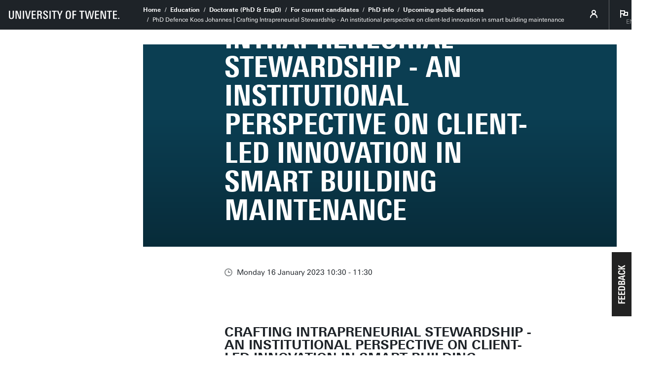

--- FILE ---
content_type: text/html; charset=UTF-8
request_url: https://www.utwente.nl/en/education/tgs/currentcandidates/phd/calendar/2023/1/359615/phd-defence-koos-johannes-crafting-intrapreneurial-stewardship-an-institutional-perspective-on-client-led-innovation-in-smart-building-maintenance?code=c23ea263
body_size: 10946
content:
<!DOCTYPE html><html lang="en-GB" class="site--ut utwente--ws2021 wh-authorbar--left" prefix="og: http://ogp.me/ns#" dir="ltr" data-site="Twente Graduate School - EN" data-id="434720" data-cdn="https://utwente.becdn.net/" data-hoofdniveau="algemeen" data-subniveau="tgs" data-targetinterest="" data-wh-ob="434720.5OEZpc"><head><meta charset="utf-8"><title>PhD Defence Koos Johannes | Crafting Intrapreneurial Stewardship - An institutional perspective on client-led innovation in smart building maintenance</title><meta name="description" content="Koos Johannes is a PhD student in the department of Construction Management. (Co-)supervisors are dr. J.T. Voordijk from the faculty of Engineering Technology, dr. I.A.M. Wakkee from Amsterdam University of Applied Sciences (Professor of Entrepreneurship) and dr. G. Aranda-Mena from RMIT University&#8230;"><link rel="canonical" href="https://www.utwente.nl/en/education/tgs/currentcandidates/phd/calendar/2023/1/359615/phd-defence-koos-johannes-crafting-intrapreneurial-stewardship-an-institutional-perspective-on-client-led-innovation-in-smart-building-maintenance"><meta name="viewport" content="width=device-width, initial-scale=1, viewport-fit=cover" /><meta name="baidu-site-verification" content="rSUuzZoVB2" />  <link rel="preload" href="https://utwente.becdn.net/.wh/ea/ap/utwente_base.ws2016/ap.css" as="style"><link rel="preload" href="https://utwente.becdn.net/.wh/ea/mod/utwente_design/fonts/univers-next/3de47ce5-a747-444b-b44b-20e0f8736ac8.woff2" as="font" type="font/woff2" crossorigin><link rel="preload" href="https://utwente.becdn.net/.wh/ea/mod/utwente_design/fonts/univers-next/00c26472-7693-44a7-b100-b1a1fe462d3b.woff2" as="font" type="font/woff2" crossorigin><link rel="preload" href="https://utwente.becdn.net/.wh/ea/mod/utwente_design/fonts/univers-next/c0898c8c-0b78-43ee-9041-92bf98faf813.woff2" as="font" type="font/woff2" crossorigin><link rel="preload" href="https://utwente.becdn.net/.wh/ea/mod/utwente_design/fonts/univers-next/d8bbf6a4-3b12-4429-bdf6-3d0124de945d.woff2" as="font" type="font/woff2" crossorigin><link rel="preload" href="https://utwente.becdn.net/.wh/ea/mod/utwente_design/fonts/univers-next/c70bd903-dd6a-4b66-85af-fc3b07e97100.woff2" as="font" type="font/woff2" crossorigin><link rel="apple-touch-icon" sizes="180x180" href="/.utdesign/img/favicons/apple-touch-icon.png" /><link rel="icon" type="image/png" href="/.utdesign/img/favicons/favicon-32x32.png" sizes="32x32" /><link rel="icon" type="image/png" href="/.utdesign/img/favicons/favicon-16x16.png" sizes="16x16" /><link rel="icon" href="/.utdesign/img/favicons/favicon.svg" type="image/svg+xml" /><link rel="manifest" href="/.utdesign/img/favicons/manifest.json" crossorigin="use-credentials" /> <link rel="mask-icon" href="/.utdesign/img/favicons/safari-pinned-tab.svg" color="#231f20" /><meta name="theme-color" content="#ffffff" /><style id="theme__style">@property --theme-color {syntax: "<color>";initial-value: transparent;inherits: true;}@property --theme-color-cta {syntax: "<color>";initial-value: transparent;inherits: true;}@property --theme-color-cta-hover {syntax: "<color>";initial-value: transparent;inherits: true;}@keyframes colorscheme{0%    { --theme-color: #c60c30; } 12%    { --theme-color: #822433; } 25%    { --theme-color: #002c5f; } 37%    { --theme-color: #007d9c; } 50%    { --theme-color: #4a8355; } 62%    { --theme-color: #00675a; } 75%    { --theme-color: #4f2d7f; } 87%    { --theme-color: #cf0072; } 100% { --theme-color: #c60c30; } }@keyframes colorscheme-cta{0%    { --theme-color-cta: #c60c30; } 12%    { --theme-color-cta: #822433; } 25%    { --theme-color-cta: #002c5f; } 37%    { --theme-color-cta: #007d9c; } 50%    { --theme-color-cta: #4a8355; } 62%    { --theme-color-cta: #00675a; } 75%    { --theme-color-cta: #4f2d7f; } 87%    { --theme-color-cta: #cf0072; } 100% { --theme-color-cta: #c60c30; } }@keyframes colorscheme-cta-hover{0%    { --theme-color-cta-hover: #b0061c; } 12%    { --theme-color-cta-hover: #62141e; } 25%    { --theme-color-cta-hover: #00183b; } 37%    { --theme-color-cta-hover: #005d7d; } 50%    { --theme-color-cta-hover: #2f6338; } 62%    { --theme-color-cta-hover: #004b48; } 75%    { --theme-color-cta-hover: #2f1957; } 87%    { --theme-color-cta-hover: #b2014a; } 100% { --theme-color-cta-hover: #b0061c; } }@keyframes colorscheme-background{0%    { background-color: #c60c30; } 12%    { background-color: #822433; } 25%    { background-color: #002c5f; } 37%    { background-color: #007d9c; } 50%    { background-color: #4a8355; } 62%    { background-color: #00675a; } 75%    { background-color: #4f2d7f; } 87%    { background-color: #cf0072; } 100% { background-color: #c60c30; } }@keyframes colorscheme-background-cta{0%    { background-color: #c60c30; } 12%    { background-color: #822433; } 25%    { background-color: #002c5f; } 37%    { background-color: #007d9c; } 50%    { background-color: #4a8355; } 62%    { background-color: #00675a; } 75%    { background-color: #4f2d7f; } 87%    { background-color: #cf0072; } 100% { background-color: #c60c30; } }@keyframes colorscheme-background-cta-hover{0%    { background-color: #b0061c; } 12%    { background-color: #62141e; } 25%    { background-color: #00183b; } 37%    { background-color: #005d7d; } 50%    { background-color: #2f6338; } 62%    { background-color: #004b48; } 75%    { background-color: #2f1957; } 87%    { background-color: #b2014a; } 100% { background-color: #b0061c; } }</style><style>/* Small and extra small devices */.header__photo-0{background-image: url('https://utwente.becdn.net/.wh/ea/uc/i48eae2f1010259dba900edefe202b991c4ba4c3a49a60701c20000400180/cover-koos.jpg');}/* Small and extra small devices, double pixel density */@media (-webkit-min-device-pixel-ratio: 2),(min--moz-device-pixel-ratio: 2),(min-resolution: 2dppx),(min-resolution: 192dpi){.header__photo-0{background-image: url('https://utwente.becdn.net/.wh/ea/uc/i48eae2f1010259dba900edefe202b991c4ba4c3a49a60701c20000400180/cover-koos.jpg');}}/* Medium and large devices */@media (min-width: 750px){.header__photo-0{background-image: url('https://utwente.becdn.net/.wh/ea/uc/i1f7a150e010259dba900edefe202b991c4ba4c3a49a60701c20000800280/cover-koos.jpg');}.header__photo-0--background{background-image: url('https://utwente.becdn.net/.wh/ea/uc/i2ede1eb4010259dba900edefe202b991c4ba4c3a49a60c0214000a0001c30000400180/cover-koos.jpg');background-position: center;}}/* Medium and large devices, double pixel density */@media (-webkit-min-device-pixel-ratio: 2) and (min-width: 750px),(min--moz-device-pixel-ratio: 2) and (min-width: 750px),(min-resolution: 2dppx) and (min-width: 750px),(min-resolution: 192dpi) and (min-width: 750px){.header__photo-0{background-image: url('https://utwente.becdn.net/.wh/ea/uc/i6f0b096d010259dba900edefe202b991c4ba4c3a49a60701c20000000585/cover-koos.avif');}.header__photo-0--background{background-image: url('https://utwente.becdn.net/.wh/ea/uc/i6d0a41a6010259dba900edefe202b991c4ba4c3a49a60c0214000a0001c30000800280/cover-koos.jpg');background-position: center;}}/* Extra large devices */@media (min-width: 1500px){/* No special support for extra large devices */}/* Extra large devices, double pixel density */@media (-webkit-min-device-pixel-ratio: 2) and (min-width: 1500px),(min--moz-device-pixel-ratio: 2) and (min-width: 1500px),(min-resolution: 2dppx) and (min-width: 1500px),(min-resolution: 192dpi) and (min-width: 1500px){/* No special support for extra large devices */}</style><link rel="alternate" hreflang="en-GB" href="https://www.utwente.nl/en/education/tgs/currentcandidates/phd/calendar/" /><script>(function(w,d,s,l,i){w[l]=w[l]||[];w[l].push({'gtm.start':new Date().getTime(),event:'gtm.js'});var f=d.getElementsByTagName(s)[0],j=d.createElement(s),dl=l!='dataLayer'?'&l='+l:'';j.async=true;j.src='https://tagging.utwente.nl/gtm.js?id='+i+dl;f.parentNode.insertBefore(j,f);})(window,document,'script','dataLayer','GTM-WW6CJT');</script><meta property="og:title" content="PhD Defence Koos Johannes | Crafting Intrapreneurial Stewardship - An institutional perspective on client-led innovation in smart building maintenance"><meta property="og:description" content="Koos Johannes is a PhD student in the department of Construction Management. (Co-)supervisors are dr. J.T. Voordijk from the faculty of Engineering Technology, dr. I.A.M. Wakkee from Amsterdam University of Applied Sciences (Professor of Entrepreneurship) and dr. G. Aranda-Mena from RMIT University&#8230;"><meta property="og:url" content="https://www.utwente.nl/en/education/tgs/currentcandidates/phd/calendar/2023/1/359615/phd-defence-koos-johannes-crafting-intrapreneurial-stewardship-an-institutional-perspective-on-client-led-innovation-in-smart-building-maintenance"><meta property="og:type" content="website"><meta property="og:site_name" content="Universiteit Twente"><meta property="og:image" content="https://utwente.becdn.net/.wh/ea/uc/i1f7a150e010259dba900edefe202b991c4ba4c3a49a60701c20000800280/cover-koos.jpg"><meta property="fb:app_id" content="1375281799385304"><script type="application/json" id="wh-config">{"designcdnroot":"https://utwente.becdn.net/.publisher/sd/utwente_base/ws2016/","designroot":"/.publisher/sd/utwente_base/ws2016/","dtapstage":"production","imgroot":"https://utwente.becdn.net/.publisher/sd/utwente_base/ws2016/img/","islive":true,"locale":"en-US","obj":{"pageid":359615,"summary_id":434720,"summary_url":"https://www.utwente.nl/en/education/tgs/currentcandidates/phd/calendar/","title":"Upcoming public defences"},"server":50901,"site":{"animatethemecolor":true,"colorscheme":["#c60c30","#822433","#002c5f","#007d9c","#4a8355","#00675a","#4f2d7f","#cf0072"],"title":"Twente Graduate School","universeelements":[{"filename":"autumn.svg","left":0,"name":"Autumn","top":0,"width":700},{"filename":"bolognese.svg","left":250,"name":"Bolognese","reverse":true,"top":-50,"width":350},{"filename":"casino.svg","left":-300,"name":"Casino","top":100,"width":2200},{"filename":"esmeralda.svg","left":300,"name":"Esmeralda","top":0,"width":700},{"filename":"extent.svg","left":0,"name":"Extent","top":0,"width":700},{"filename":"foxtrot.svg","left":0,"name":"Foxtrot","top":0,"width":300},{"filename":"iglesias.svg","left":200,"name":"Iglesias","top":0,"width":400},{"filename":"lord.svg","left":-150,"name":"Lord","top":0,"width":811},{"filename":"lucy.svg","left":0,"name":"Lucy","top":0,"width":350},{"filename":"merijn.svg","left":-100,"name":"Merijn","reverse":true,"top":50,"width":750},{"filename":"moby_dick.svg","left":0,"name":"Moby Dick","top":0,"width":1001},{"filename":"mumbai.svg","left":150,"name":"Mumbai","reverse":true,"top":0,"width":1000},{"filename":"oma.svg","left":50,"name":"Oma","top":50,"width":249},{"filename":"photon.svg","left":30,"name":"Photon","top":100,"width":300},{"filename":"pop.svg","left":30,"name":"Pop","top":0,"width":500},{"filename":"raket.svg","left":50,"name":"Raket","reverse":true,"top":-250,"width":332},{"filename":"relationchips.svg","left":30,"name":"Relationchips","top":-250,"width":1732},{"filename":"spring.svg","left":0,"name":"Spring","top":-100,"width":850},{"filename":"tedtheo.svg","left":0,"name":"Tedtheo","top":-50,"width":439},{"filename":"trachea.svg","left":200,"name":"Trachea","top":100,"width":600},{"filename":"tricufi.svg","left":0,"name":"Tricufi","top":0,"width":300},{"filename":"virginia.svg","left":0,"name":"Virginia","reverse":true,"top":100,"width":90}]},"siteroot":"https://www.utwente.nl/en/education/tgs/","utwente_base:nextpager":{"predictions":["https://www.utwente.nl/en/education/tgs/currentcandidates/phd/calendar/"]},"wrd:auth":{"cookiename":"webharelogin-0-9ce36b86","returnid":"0"}}</script><link rel="stylesheet" href="https://utwente.becdn.net/.wh/ea/ap/utwente_base.ws2016/ap.css"><script src="https://utwente.becdn.net/.wh/ea/ap/utwente_base.ws2016/ap.mjs" type="module" async></script><script type="application/ld+json">{"@context":"https://schema.org","@type":"BreadcrumbList","itemListElement":[{"@type":"ListItem","item":"https://www.utwente.nl/en/","name":"Home","position":1},{"@type":"ListItem","item":"https://www.utwente.nl/en/education/","name":"Education","position":2},{"@type":"ListItem","item":"https://www.utwente.nl/en/education/tgs/","name":"Doctorate (PhD & EngD)","position":3},{"@type":"ListItem","item":"https://www.utwente.nl/en/education/tgs/currentcandidates/","name":"For current candidates","position":4},{"@type":"ListItem","item":"https://www.utwente.nl/en/education/tgs/currentcandidates/phd/","name":"PhD info","position":5},{"@type":"ListItem","item":"https://www.utwente.nl/en/education/tgs/currentcandidates/phd/calendar/2023/1/359615/phd-defence-koos-johannes-crafting-intrapreneurial-stewardship-an-institutional-perspective-on-client-led-innovation-in-smart-building-maintenance","name":"PhD Defence Koos Johannes | Crafting Intrapreneurial Stewardship - An institutional perspective on client-led innovation in smart building maintenance","position":6}]}</script></head><body><noscript><iframe src="https://tagging.utwente.nl/ns.html?id=GTM-WW6CJT" height="0" width="0" style="display:none;visibility:hidden"></iframe></noscript><button type="button" class="skiplinksbutton themecolor--bg">Skip to main content</button><div class="menupart menupart--submenuopened"><a class="identitypart__logo identitypart__logo--ut" href="https://www.utwente.nl/en/" aria-label="University of Twente homepage"><img src="https://utwente.becdn.net/.publisher/sd/utwente_base/ws2016/img/logos/ut-logo-white-en.svg" alt="University of Twente." /></a><div class="menupart__menu-container"><div class="menupart__topmenu "><div class="menupart__title">Menu</div><div class="menupart__topmenu-spacer"></div><div class="contentpart__topmenuitem contentpart__topmenuitem--hasmenu contentpart__topmenuitem--icon ut-login__topmenu"><span class="UT-icon-UT_icon_114_person-16px ut-login__topmenuicon"></span></div><div class="contentpart__topmenuitem contentpart__topmenuitem--hasmenu contentpart__topmenuitem--icon"><span class="contentpart__topmenuitem--label">en</span><span class="UT-icon-UT_icon_75_flag-16px"></span><div class="contentpart__topsubmenu"><a href="https://www.utwente.nl/nl/academische-plechtigheden/promoties/2023/1/359615/promotie-koos-johannes-crafting-intrapreneurial-stewardship-an-institutional-perspective-on-client-led-innovation-in-smart-building-maintenance?code=6715d291" class="contentpart__topsubitem js-langswitch" hreflang="nl">Nederlands</a><a href="https://www.utwente.nl/en/education/tgs/currentcandidates/phd/calendar/" class="contentpart__topsubitem contentpart__topsubitem--current js-langswitch" hreflang="en-GB">English<span class="contentpart__topsubitem-icon UT-icon-UT_icon_75_flag-16px"></span></a></div></div><button class="contentpart__topmenuitem contentpart__topmenuitem--search contentpart__topmenuitem--icon"><span class="contentpart__topmenuitem--search-open UT-icon-UT_icon_70_search-16px"></span><span class="contentpart__topmenuitem--search-close UT-icon-UT_icon_47_cross-16px"></span></button></div> <nav id="menupart__menu" class="menupart__menu" aria-label="main"  data-menu-parent="{&#34;folderid&#34;:528637,&#34;id&#34;:528637,&#34;link&#34;:&#34;https://www.utwente.nl/en/education/tgs/currentcandidates/&#34;,&#34;title&#34;:&#34;For current candidates&#34;}" data-menu-items="[{&#34;has_subitems&#34;:false,&#34;id&#34;:18121,&#34;is_current&#34;:false,&#34;isfolder&#34;:false,&#34;isindex&#34;:true,&#34;link&#34;:&#34;https://www.utwente.nl/en/education/tgs/currentcandidates/&#34;,&#34;newwindow&#34;:null,&#34;title&#34;:&#34;Current candidates&#34;,&#34;type&#34;:1105},{&#34;has_subitems&#34;:true,&#34;id&#34;:528958,&#34;is_current&#34;:false,&#34;isfolder&#34;:true,&#34;isindex&#34;:false,&#34;link&#34;:&#34;https://www.utwente.nl/en/education/tgs/currentcandidates/phd/&#34;,&#34;menuitems&#34;:[{&#34;has_subitems&#34;:false,&#34;id&#34;:1839580,&#34;is_current&#34;:false,&#34;isfolder&#34;:false,&#34;isindex&#34;:true,&#34;link&#34;:&#34;https://www.utwente.nl/en/education/tgs/currentcandidates/phd/&#34;,&#34;newwindow&#34;:null,&#34;title&#34;:&#34;Education programme&#34;,&#34;type&#34;:1105},{&#34;has_subitems&#34;:false,&#34;id&#34;:18232,&#34;is_current&#34;:false,&#34;isfolder&#34;:false,&#34;isindex&#34;:false,&#34;link&#34;:&#34;https://www.utwente.nl/en/education/tgs/currentcandidates/phd/start-phd/&#34;,&#34;newwindow&#34;:null,&#34;title&#34;:&#34;Rules &#38; Regulations&#34;,&#34;type&#34;:1105},{&#34;has_subitems&#34;:false,&#34;id&#34;:255433,&#34;is_current&#34;:false,&#34;isfolder&#34;:false,&#34;isindex&#34;:false,&#34;link&#34;:&#34;https://www.utwente.nl/en/education/tgs/currentcandidates/phd/graduation/&#34;,&#34;newwindow&#34;:null,&#34;title&#34;:&#34;Graduation&#34;,&#34;type&#34;:1105},{&#34;has_subitems&#34;:false,&#34;id&#34;:434720,&#34;is_current&#34;:true,&#34;isfolder&#34;:false,&#34;isindex&#34;:false,&#34;link&#34;:&#34;https://www.utwente.nl/en/education/tgs/currentcandidates/phd/calendar/&#34;,&#34;newwindow&#34;:null,&#34;title&#34;:&#34;Upcoming public defences&#34;,&#34;type&#34;:1083},{&#34;has_subitems&#34;:false,&#34;id&#34;:103749,&#34;is_current&#34;:false,&#34;isfolder&#34;:false,&#34;isindex&#34;:false,&#34;link&#34;:&#34;https://www.utwente.nl/en/education/tgs/currentcandidates/phd/counselling-and-support/&#34;,&#34;newwindow&#34;:null,&#34;title&#34;:&#34;Counselling and Support&#34;,&#34;type&#34;:1105},{&#34;has_subitems&#34;:false,&#34;id&#34;:528107,&#34;is_current&#34;:false,&#34;isfolder&#34;:false,&#34;isindex&#34;:false,&#34;link&#34;:&#34;https://www.utwente.nl/en/education/tgs/currentcandidates/phd/faq/&#34;,&#34;newwindow&#34;:null,&#34;title&#34;:&#34;FAQ&#34;,&#34;type&#34;:1105},{&#34;has_subitems&#34;:false,&#34;id&#34;:81459,&#34;is_current&#34;:false,&#34;isfolder&#34;:false,&#34;isindex&#34;:false,&#34;link&#34;:&#34;https://www.utwente.nl/en/education/tgs/currentcandidates/phd/resources/&#34;,&#34;newwindow&#34;:null,&#34;title&#34;:&#34;Additional resources&#34;,&#34;type&#34;:1105},{&#34;has_subitems&#34;:false,&#34;id&#34;:81511,&#34;is_current&#34;:false,&#34;isfolder&#34;:false,&#34;isindex&#34;:false,&#34;link&#34;:&#34;https://www.utwente.nl/en/education/tgs/currentcandidates/phd/problems/&#34;,&#34;newwindow&#34;:null,&#34;title&#34;:&#34;Resolve obstacles&#34;,&#34;type&#34;:1105}],&#34;newwindow&#34;:null,&#34;title&#34;:&#34;PhD info&#34;,&#34;type&#34;:0},{&#34;has_subitems&#34;:false,&#34;id&#34;:528963,&#34;is_current&#34;:false,&#34;isfolder&#34;:true,&#34;isindex&#34;:false,&#34;link&#34;:&#34;https://www.utwente.nl/en/education/tgs/currentcandidates/engd/&#34;,&#34;newwindow&#34;:null,&#34;title&#34;:&#34;EngD info&#34;,&#34;type&#34;:0},{&#34;has_subitems&#34;:true,&#34;id&#34;:143864,&#34;is_current&#34;:false,&#34;isfolder&#34;:true,&#34;isindex&#34;:false,&#34;link&#34;:&#34;https://www.utwente.nl/en/education/tgs/currentcandidates/hora-finita/&#34;,&#34;newwindow&#34;:null,&#34;title&#34;:&#34;Hora Finita Support&#34;,&#34;type&#34;:0}]"></nav></div></div><div class="contentpart"><div class="contentpart__navbar-container"><div class="contentpart__navbar-block"><div class="contentpart__hamburger-container"><div class="contentpart__hamburger"><span class="contentpart__hamburger-open UT-icon-UT_icon_103_menu-16px"></span><span class="contentpart__hamburger-close UT-icon-UT_icon_47_cross-16px"></span></div></div><div class="menupart__modalbg"></div><nav class="contentpart__navbar" aria-label="breadcrumbs"><a class="identitypart__logo identitypart__logo--ut" href="https://www.utwente.nl/en/" aria-label="University of Twente homepage"><img src="https://utwente.becdn.net/.publisher/sd/utwente_base/ws2016/img/logos/ut-logo-white-en.svg" alt="University of Twente." /></a><div class="contentpart__navbar-crumbs"><div class="contentpart__breadcrumblist"><span class="contentpart__breadcrumbitem"><a href="https://www.utwente.nl/en/">Home</a></span><span class="contentpart__breadcrumbitem"><a href="https://www.utwente.nl/en/education/">Education</a></span><span class="contentpart__breadcrumbitem"><a href="https://www.utwente.nl/en/education/tgs/">Doctorate (PhD &#38; EngD)</a></span><span class="contentpart__breadcrumbitem"><a href="https://www.utwente.nl/en/education/tgs/currentcandidates/">For current candidates</a></span><span class="contentpart__breadcrumbitem"><a href="https://www.utwente.nl/en/education/tgs/currentcandidates/phd/">PhD info</a></span><span class="contentpart__breadcrumbitem"><a href="https://www.utwente.nl/en/education/tgs/currentcandidates/phd/calendar/">Upcoming public defences</a></span><span class="contentpart__breadcrumbitem"><span>PhD Defence Koos Johannes | Crafting Intrapreneurial Stewardship - An institutional perspective on client-led innovation in smart building maintenance</span></span></div></div><div class="contentpart__topmenu"><div class="contentpart__topmenuitem contentpart__topmenuitem--hasmenu contentpart__topmenuitem--icon ut-login__topmenu"><span class="UT-icon-UT_icon_114_person-16px ut-login__topmenuicon"></span></div><div class="contentpart__topmenuitem contentpart__topmenuitem--hasmenu contentpart__topmenuitem--icon"><span class="contentpart__topmenuitem--label">en</span><span class="UT-icon-UT_icon_75_flag-16px"></span><div class="contentpart__topsubmenu"><a href="https://www.utwente.nl/nl/academische-plechtigheden/promoties/2023/1/359615/promotie-koos-johannes-crafting-intrapreneurial-stewardship-an-institutional-perspective-on-client-led-innovation-in-smart-building-maintenance?code=6715d291" class="contentpart__topsubitem js-langswitch" hreflang="nl">Nederlands</a><a href="https://www.utwente.nl/en/education/tgs/currentcandidates/phd/calendar/" class="contentpart__topsubitem contentpart__topsubitem--current js-langswitch" hreflang="en-GB">English<span class="contentpart__topsubitem-icon UT-icon-UT_icon_75_flag-16px"></span></a></div></div><button class="contentpart__topmenuitem contentpart__topmenuitem--search contentpart__topmenuitem--icon"><span class="contentpart__topmenuitem--search-open UT-icon-UT_icon_70_search-16px"></span><span class="contentpart__topmenuitem--search-close UT-icon-UT_icon_47_cross-16px"></span></button></div></nav> </div></div><div class="contentpart__header-crumbs "><div class="contentpart__breadcrumblist"><span class="contentpart__breadcrumbitem"><a href="https://www.utwente.nl/en/">Home</a></span><span class="contentpart__breadcrumbitem"><a href="https://www.utwente.nl/en/education/">Education</a></span><span class="contentpart__breadcrumbitem"><a href="https://www.utwente.nl/en/education/tgs/">Doctorate (PhD &#38; EngD)</a></span><span class="contentpart__breadcrumbitem"><a href="https://www.utwente.nl/en/education/tgs/currentcandidates/">For current candidates</a></span><span class="contentpart__breadcrumbitem"><a href="https://www.utwente.nl/en/education/tgs/currentcandidates/phd/">PhD info</a></span><span class="contentpart__breadcrumbitem"><a href="https://www.utwente.nl/en/education/tgs/currentcandidates/phd/calendar/">Upcoming public defences</a></span><span class="contentpart__breadcrumbitem"><span>PhD Defence Koos Johannes | Crafting Intrapreneurial Stewardship - An institutional perspective on client-led innovation in smart building maintenance</span></span></div></div><header class="contentpart__header  contentpart__header--photos   header--content8col          "><div class="contentpart__header-messagesarea"></div><div class="contentpart__header-photos  "><div class="contentpart__header-slide contentpart__header-slide--photo" style="background-color: #0B3E52;"><div class="contentpart__header-heroimage--background header__photo-0--background"></div><div class="contentpart__header-photo header__photo-0"></div></div></div><div class="contentpart__title-container"><h1 class="contentpart__title" data-fontfit-height="100%" data-fontfit-width="100%">PhD Defence Koos Johannes | Crafting Intrapreneurial Stewardship - An institutional perspective on client-led innovation in smart building maintenance  </h1></div><div class="contentpart__header-cta"></div></header><main class="contentpart__main"><script type="application/ld+json">{"@context":"http://schema.org","@type":"Event","description":"Koos Johannes is a PhD student in the department of Construction Management. (Co-)supervisors are dr. J.T. Voordijk from the faculty of Engineering Technology, dr. I.A.M. Wakkee from Amsterdam University of Applied Sciences (Professor of Entrepreneurship) and dr. G. Aranda-Mena from RMIT University\u2026","endDate":"2023-01-16T11:30:00+01:00","image":{"@type":"ImageObject","height":640,"url":"https://utwente.becdn.net/.wh/ea/uc/i1f7a150e010259dba900edefe202b991c4ba4c3a49a60701c20000800280/cover-koos.jpg","width":958},"location":{"@type":"Place","address":"Hallenweg 25\n7522 NH  Enschede\nNetherlands","geo":{"@type":"GeoCoordinates","latitude":"52.238536","longitude":"6.856842"},"name":"Waaier"},"name":"PhD Defence Koos Johannes | Crafting Intrapreneurial Stewardship - An institutional perspective on client-led innovation in smart building maintenance","startDate":"2023-01-16T10:30:00+01:00","url":"https://www.utwente.nl/en/education/tgs/currentcandidates/phd/calendar/2023/1/359615/phd-defence-koos-johannes-crafting-intrapreneurial-stewardship-an-institutional-perspective-on-client-led-innovation-in-smart-building-maintenance"}</script><div class="article__pagenav"><a href="" class="previous"><span class="UT-icon-UT_icon_43_arrow-left-16px"></span> Previous event</a><a href="https://www.utwente.nl/en/education/tgs/currentcandidates/phd/calendar/2026/1/765902/phd-defence-isil-baysal-erez-handling-missing-data-with-meta-learning-and-large-language-models" class="next">Next event <span class="UT-icon-UT_icon_44_arrow-right-16px"></span></a></div><div class="article__date"><span class="UT-icon-UT_icon_72_clock-16px icon"></span>Monday 16 January 2023 10:30 - 11:30</div><div data-autointrotext class="article__rtdcontent main__contents--fullwidth main__contents--content8col" ><p class="introtext">Crafting Intrapreneurial Stewardship - An institutional perspective on client-led innovation in smart building maintenance</p><div class="embeddedobject embeddedobject--inlinecta  "   ><div class="inlinecta__panel"><div class="inlinecta__header"><div class="inlinecta__title ">The PhD Defence of Koos Johannes will take place in the Waaier building of the University of Twente and can be followed by a live stream.</div><div class="inlinecta__filler"></div><a class="inlinecta__button " href="https://vimeo.com/event/2706159" data-wh-datalayer-onclick-cta_type="inline-button-cta" data-wh-datalayer-onclick-event="cta-click" data-wh-datalayer-onclick-click_text="Live stream" data-wh-datalayer-onclick-click_url="https://vimeo.com/event/2706159" >Live stream</a></div></div></div><p class="normal"><i><b>Koos Johannes is a PhD student in the department of Construction Management. (Co-)supervisors are dr. J.T. Voordijk from the faculty of Engineering Technology, dr. I.A.M. Wakkee from Amsterdam University of Applied Sciences (Professor of Entrepreneurship) and dr. G. Aranda-Mena from RMIT University (School of Property Construction and Project Management).</b></i></p><p class="normal"><img class="wh-rtd__img wh-rtd__img--floatleft" src="https://utwente.becdn.net/.wh/ea/uc/id879a3c20102efb0ba00edefe202e7a3e0410b8f6f880701c19001550280/rmr2xz-lp7nsucqe5bow1w.jpg" alt="" width="400" height="597" />Available research suggests that construction clients, as building owner-occupier, are struggling to implement smart maintenance. This thesis assumes that these reported problems are due to a failure to fully understand the institutional complexities of smart maintenance commissioning in organizational networks. Hence, the aim of this thesis was to improve our understanding of these complexities and to develop theoretical and practical knowledge on the professionalization of construction clients in commissioning smart maintenance through stewardship. Stewardship theory portrays managers and employees as collectivists, pro-organizational and trustworthy, and can be used for designing collaborations based on intrinsic motivation and trust.</p><p class="normal">A first insight from this thesis relates to how institutional complexity can be understood <b>(study 1)</b>. In a case study fifteen tensions were identified from which two types of tensions could be distinguished. Interorganizational tensions find their origins in the institutional fields of suppliers and subcontractors from where maintenance services are purchased. The associated coping strategy for these tensions is to develop capabilities for connecting institutional fields. Intra-organizational tensions on the other hand are internal tensions between two dominant professional groups within the construction client organization: project managers and maintenance managers. To deal with these intra-organizational tensions, construction clients need to develop new logics and practices that incorporate and substitute for the existing dominant institutional logics of ‘Projects’ and ‘Maintenance’. A third coping strategy is identified that may be combined with both the other coping strategies: change leadership.</p><p class="normal">A second insight from this thesis relates to the capabilities that construction clients need to address the institutional complexities of smart maintenance management (SMM) and connect various institutional fields <b>(study 2)</b>. Using data collected from four cases involving two construction clients, a framework with eight maturity dimensions, involving 23 sub-dimensions, has been developed and validated. The maturity model can be used in audits and self-assessments by interviewing representatives of organizations involved in maintenance.</p><p class="normal">The third insight from this thesis relates to the role of the purchasing function in commissioning smart maintenance and emerged from considering the service triad concept <b>(study 3)</b>. Using the maturity framework of study 2, the SMM maturity of four construction clients was measured. The findings indicate that the service triad concept fails to provide sufficient detail to adequately describe the construction client’s role in smart maintenance management. A configuration based on six, rather than three, roles more realistically describes collaboration in smart maintenance management. Hence, the service triad concept is extended to a service hexad.</p><p class="normal">Our fourth insight relates to intrapreneurial stewardship <b>(study 4)</b>. A process model for change implementation through stewardship interventions has been developed and then evaluated in a case study. The process model combines constructs from stewardship theory with intrapreneurship concepts and describes how employees can be coached by leaders during periods of organizational change. A first way for leaders to coach their followers is by providing cognitive frames that enable followers to perceive a problem from a fresh angle, thereby transforming a problem into a change opportunity. A second coaching strategy for leaders relates to relational and motivational support. By providing relational and motivational support, leaders can positively boost their follower’s level of intrapreneurial self-efficacy as well as their psychological ownership of change opportunities. This makes it more likely that they will take on challenging tasks and make stewardship interventions in the long-term interest of the construction client and its stakeholders.</p><p class="normal">Together, the insights from the four studies are synthesized in a framework for client-led innovation in SMM and describe how construction clients can increase SMM maturity in institutionally complex environments through stewardship.</p></div><div class="article__meta"><div class="article__meta__row"><span class="icon UT-icon-UT_icon_71_pointer-16px"></span><span class="title">Waaier</span></div><div class="article__meta__row"><span class="icon UT-icon-UT_icon_84_calendar-16px"></span><div class="title addeventatc">Add to your calendar<span class="client" style="display:none;">aHGbRdipTzsgMbuxYmdh49124</span><span class="start" style="display:none;">16/01/2023 10:30</span><span class="end" style="display:none;">16/01/2023 11:30</span><span class="timezone" style="display:none;">Europe/Amsterdam</span><span class="title" style="display:none;">PhD Defence Koos Johannes | Crafting Intrapreneurial Stewardship - An institutional perspective on client-led innovation in smart building maintenance</span><span class="description" style="display:none;"><p class="normal"><i><b>Koos Johannes is a PhD student in the department of Construction Management. (Co-)supervisors are dr. J.T. Voordijk from the faculty of Engineering Technology, dr. I.A.M. Wakkee from Amsterdam University of Applied Sciences (Professor of Entrepreneurship) and dr. G. Aranda-Mena from RMIT University (School of Property Construction and Project Management).</b></i></p></span><span class="location" style="display:none;">Waaier</span><span class="all_day_event" style="display:none;">false</span><span class="date_format" style="display:none;">DD/MM/YYYY</span></div></div><div class="article__meta__row"><span class="icon UT-icon-UT_icon_95_tag-16px"></span><span class="tags">Tags:&nbsp;<a href="https://www.utwente.nl/en/education/tgs/currentcandidates/phd/calendar/?categories=417875">PhD Defences &#38; Orations</a></span></div></div><div class="widgetsblock  widgetsblock--1cols main__contents--overdeeplinks main__contents--fullwidth"><div class="widgetsblock__contents widgetsblock__contents--singlewidget widgetsblock__contents--inline "><div class="widget     main__contents--overdeeplinks " data-instance="6fVe5RtHJG6yW5aF3ZAYGw"  ><div class="widget__front"><style>.widget__photoslide-6fVe5RtHJG6yW5aF3ZAYGw-1-0{background-image: url('https://utwente.becdn.net/.wh/ea/uc/ia35926000103c5eb110062c8f4038d6271475d5424b20701c3a401ee0085/waaier.avif');}@media (-webkit-min-device-pixel-ratio: 2),(min--moz-device-pixel-ratio: 2),(min-resolution: 2dppx),(min-resolution: 192dpi){.widget__photoslide-6fVe5RtHJG6yW5aF3ZAYGw-1-0{background-image: url('https://utwente.becdn.net/.wh/ea/uc/ie10bc24a0103c5eb110062c8f4038d6271475d5424b20701c34803dc0185/waaier.avif');}}</style><div class="widget__photos "><div class="widget__photoslide widget__photoslide-6fVe5RtHJG6yW5aF3ZAYGw-1-0 widget__photoslide--fullwidth" ></div></div><div class="widget__title  widget__title--belowphotos">Waaier<br />Hallenweg 25<br />7522 NH  Enschede<br />Netherlands</div><div class="widget__list"><div class="widget__listitem"><div class="overflow__container"><span class="widget__listitem-icon UT-icon-UT_icon_13_phone-24px"></span><span class="widget__listitem-text" >+31 53 489 2299</span></div></div><a href="mailto:servicedesk-carre@utwente.nl" class="widget__listitem widget__listitem--link overflow" ><div class="overflow__container"><span class="widget__listitem-icon UT-icon-UT_icon_15_mail-24px"></span><span class="softbreak">&nbsp;</span><span class="widget__listitem-text" data-overflow="Send an email">servicedesk-carre@utwente.nl</span></div></a><a href="https://maps.google.com/maps?hl=en&#38;daddr=52.238536%2C6.856842&#38;z=15" class="widget__listitem widget__listitem--link " ><div class="overflow__container"><span class="widget__listitem-icon UT-icon-UT_icons_164_navigate-24px"></span><span class="widget__listitem-text" >Route</span></div></a><a href="http://www.utwente.nl/download/campusmap.pdf" class="widget__listitem widget__listitem--link " ><div class="overflow__container"><span class="widget__listitem-icon UT-icon-UT_icon_22_file-pdf-24px"></span><span class="widget__listitem-text" >Download the campus map</span></div></a></div></div></div></div></div><div class="summary"><h2>More events</h2><ul class="summary__items"><li class="summary__item"><a class="summary__link" href="https://www.utwente.nl/en/education/tgs/currentcandidates/phd/calendar/2026/1/759705/phd-defence-deniece-nazareth-emotional-experiences-and-expressions-in-reminiscence-a-multimodal-analysis-of-emotional-memories-in-older-adults"><img class="summary__image" src="https://utwente.becdn.net/.wh/ea/uc/ib59e2f0f01022e234a043c98ba0211536b13a5ccafa50701c33a003a0085/data.avif" srcset="https://utwente.becdn.net/.wh/ea/uc/ib59e2f0f01022e234a043c98ba0211536b13a5ccafa50701c33a003a0085/data.avif 1x, https://utwente.becdn.net/.wh/ea/uc/i536f34fa01022e234a043c98ba0211536b13a5ccafa50701c37400740085/data.avif 2x" alt="PhD defence Deniece Nazareth | Emotional Experiences and Expressions in Reminiscence | A Multimodal Analysis of Emotional Memories in Older Adults" /><div class="summary__date">Thu 29 Jan 2026 14:30 - 15:30</div><span class="summary__title">PhD defence Deniece Nazareth | Emotional Experiences and Expressions in Reminiscence | A Multimodal Analysis of Emotional Memories in Older Adults</span><span class="tags"><span data-id="417875">PhD Defences &#38; Orations</span></span><span class="summary__arrow UT-icon-UT_icon_52_arrow-right-round-16px"></span></a></li><li class="summary__item"><a class="summary__link" href="https://www.utwente.nl/en/education/tgs/currentcandidates/phd/calendar/2026/1/765902/phd-defence-isil-baysal-erez-handling-missing-data-with-meta-learning-and-large-language-models"><img class="summary__image" src="https://utwente.becdn.net/.wh/ea/uc/i5ebb919f010298ac4f048a84ba02ccf42571d4000d4d0701c33a003a0085/data.avif" srcset="https://utwente.becdn.net/.wh/ea/uc/i5ebb919f010298ac4f048a84ba02ccf42571d4000d4d0701c33a003a0085/data.avif 1x, https://utwente.becdn.net/.wh/ea/uc/i07268e71010298ac4f048a84ba02ccf42571d4000d4d0701c37400740085/data.avif 2x" alt="PhD Defence I&#351;&#305;l Baysal Erez | Handling Missing Data with Meta-Learning and Large Language Models" /><div class="summary__date">Fri 30 Jan 2026 10:30 - 11:30</div><span class="summary__title">PhD Defence I&#351;&#305;l Baysal Erez | Handling Missing Data with Meta-Learning and Large Language Models</span><span class="tags"><span data-id="417875">PhD Defences &#38; Orations</span></span><span class="summary__arrow UT-icon-UT_icon_52_arrow-right-round-16px"></span></a></li><li class="summary__item"><a class="summary__link" href="https://www.utwente.nl/en/education/tgs/currentcandidates/phd/calendar/2026/1/750693/phd-defence-olivia-plant-context-capability-coalignment-in-devops-teams-an-action-design-research-approach-to-improving-software-delivery-performance"><img class="summary__image" src="https://utwente.becdn.net/.wh/ea/uc/i4179c72501029550430435ebe40227623e1cda409eed0701c33a003a0085/data.avif" srcset="https://utwente.becdn.net/.wh/ea/uc/i4179c72501029550430435ebe40227623e1cda409eed0701c33a003a0085/data.avif 1x, https://utwente.becdn.net/.wh/ea/uc/i4bf6c4d001029550430435ebe40227623e1cda409eed0701c37400740085/data.avif 2x" alt="PhD Defence Olivia Plant | Context-capability coalignment in DevOps teams - An action design research approach to improving software delivery performance" /><div class="summary__date">Fri 30 Jan 2026 14:30 - 15:30</div><span class="summary__title">PhD Defence Olivia Plant | Context-capability coalignment in DevOps teams - An action design research approach to improving software delivery performance</span><span class="tags"><span data-id="417875">PhD Defences &#38; Orations</span></span><span class="summary__arrow UT-icon-UT_icon_52_arrow-right-round-16px"></span></a></li><li class="summary__item"><a class="summary__link" href="https://www.utwente.nl/en/education/tgs/currentcandidates/phd/calendar/2026/2/766099/phd-defence-marieke-meteling-guiding-cell-behaviour-via-intracellular-crowding"><img class="summary__image" src="https://utwente.becdn.net/.wh/ea/uc/ic8da3df30102b7c84f04f7b2d0024ffe5b8a7ac4fac40701c33a003a0085/data.avif" srcset="https://utwente.becdn.net/.wh/ea/uc/ic8da3df30102b7c84f04f7b2d0024ffe5b8a7ac4fac40701c33a003a0085/data.avif 1x, https://utwente.becdn.net/.wh/ea/uc/i0b7fa2980102b7c84f04f7b2d0024ffe5b8a7ac4fac40701c37400740085/data.avif 2x" alt="PhD Defence Marieke Meteling | Guiding cell behaviour via intracellular crowding" /><div class="summary__date">Mon 2 Feb 2026 16:30 - 17:30</div><span class="summary__title">PhD Defence Marieke Meteling | Guiding cell behaviour via intracellular crowding</span><span class="tags"><span data-id="417875">PhD Defences &#38; Orations</span></span><span class="summary__arrow UT-icon-UT_icon_52_arrow-right-round-16px"></span></a></li><li class="summary__item"><a class="summary__link" href="https://www.utwente.nl/en/education/tgs/currentcandidates/phd/calendar/2026/2/766205/phd-defence-oday-allan-internal-contact-and-damage-in-aramid-fibre-ropes"><img class="summary__image" src="https://utwente.becdn.net/.wh/ea/uc/i15ff0f750102c6d94f04301df90259f249cd0f4e0c0b0701c33a003a0085/data.avif" srcset="https://utwente.becdn.net/.wh/ea/uc/i15ff0f750102c6d94f04301df90259f249cd0f4e0c0b0701c33a003a0085/data.avif 1x, https://utwente.becdn.net/.wh/ea/uc/ie2ebbf6b0102c6d94f04301df90259f249cd0f4e0c0b0701c37400740085/data.avif 2x" alt="PhD Defence Oday Allan | Internal contact and damage in aramid fibre ropes" /><div class="summary__date">Tue 3 Feb 2026 14:30 - 15:30</div><span class="summary__title">PhD Defence Oday Allan | Internal contact and damage in aramid fibre ropes</span><span class="tags"><span data-id="417875">PhD Defences &#38; Orations</span></span><span class="summary__arrow UT-icon-UT_icon_52_arrow-right-round-16px"></span></a></li></ul><a href="https://www.utwente.nl/en/education/tgs/currentcandidates/phd/calendar/" class="summary__backlink">Events summary</a></div></main> <footer class="footer "><div class="footer__prefooter"><div class="footer__prefooter-container"><div class="footer__addressblock"><div class="footer__address"><span dir="ltr">University of Twente</span><br/><span dir="ltr">Drienerlolaan 5</span><br/><span dir="ltr">7522 NB Enschede</span><br/></div><div class="footer__contact"><span dir="ltr">+31 53 489 4900</span><br /><a href="mailto:tgs@utwente.nl">tgs@utwente.nl</a><br /><a href="https://www.google.com/maps/preview?daddr=Drienerlolaan+5,+Enschede">Route</a></div></div><div class="footer__image " style="background-image: url('https://utwente.becdn.net/.wh/ea/uc/i73cd6a0201025a251300ebfab20274b09eb1f8d0f6d80301c005/ravelijn.avif'); "><div class="footer__icon UT-icon-UT_icon_16_pointer-24px themecolor--bg"></div></div></div></div><div class="footer__links"><ul class="footer__linksblock"><li class="footer__linksection  "><span class="footer__sectiontitle">Education<span class="footer__sectionicon footer__sectionicon--open UT-icon-UT_icon_48_plus-16px"></span><span class="footer__sectionicon footer__sectionicon--close UT-icon-UT_icon_49_min-16px"></span></span><div class="footer__sectionlinks footer__sectionlinks--init"><a class="footer__sectionlink" href="https://www.utwente.nl/en/education/bachelor/" >Bachelor</a><br /><a class="footer__sectionlink" href="https://www.utwente.nl/en/education/master/" >Master</a><br /><a class="footer__sectionlink" href="https://www.utwente.nl/onderwijs/lifelong-learning/" >Professional Learning and Development (in Dutch)</a><br /><a class="footer__sectionlink" href="https://www.utwente.nl/en/education/tgs/" >Twente Graduate School</a><br /><a class="footer__sectionlink" href="https://www.utwente.nl/en/education/tgs/interested-in/engd/" >EngD  programmes (Post-MSc)</a></div></li><li class="footer__linksection  "><span class="footer__sectiontitle">Quick links Twente Graduate School<span class="footer__sectionicon footer__sectionicon--open UT-icon-UT_icon_48_plus-16px"></span><span class="footer__sectionicon footer__sectionicon--close UT-icon-UT_icon_49_min-16px"></span></span><div class="footer__sectionlinks footer__sectionlinks--init"><a class="footer__sectionlink" href="https://www.utwente.nl/en/education/student-services/admission/" >Application &#38; enrolment</a><br /><a class="footer__sectionlink" href="https://www.utwente.nl/en/ctd/courses/" >Courses &#38; workshops</a><br /><a class="footer__sectionlink" href="https://utwentecareers.nl/en/vacancies/?type=WP&#38;category=PDE,PR" >PhD and EngD vacancies</a><br /><a class="footer__sectionlink" href="https://www.facebook.com/UT.TwenteGraduateSchool" >TGS on Facebook</a><br /><a class="footer__sectionlink" href="https://www.utwente.nl/en/education/tgs/about-us-contact/" >Contact</a><br /><a class="footer__sectionlink" href="https://www.utwente.nl/en/education/tgs/interested-in/engd/" >EngD programmes</a></div></li></ul></div><div class="footer__footer"><div class="footer__footerlinks"><a class="footer__footerlink" href="https://www.utwente.nl/en/about-our-website/disclaimer/" dir="ltr">Disclaimer &#38; Copyright</a><a class="footer__footerlink" href="https://www.utwente.nl/en/about-our-website/" dir="ltr">Privacy &#38; Cookies</a><span class="footer__footerlink" dir="ltr">Last update Jan 2, 2023</span><div class="footer__logo"><a class="footer__logo__ut" href="https://www.utwente.nl/en/" aria-label="University of Twente homepage"><img src="https://utwente.becdn.net/.publisher/sd/utwente_base/ws2016/img/logos/ut-logo-white-en.svg" alt="University of Twente." /></a></div></div></div></footer><div class="searchsheet searchsheet--init searchsheet--showquicklinks"><div class="searchsheet__content searchsheet__content--init"><div class="searchsheet__header"><form class="searchsheet__searchform" method="get" onsubmit="return false;" role="search"><span class="searchsheet__searchicon"></span><input name="q" class="searchsheet__searchfield" type="text" aria-label="Search in site" placeholder="Search" autocapitalize="off" autocomplete="off" /><a href="#" class="searchsheet__searchfield-clear UT-icon-UT_icon_47_cross-16px" aria-label="Clear site search"></a></form><a href="#" class="searchsheet__close"><span class="searchsheet__close-label">Close</span><span class="searchsheet__close-icon UT-icon-UT_icon_47_cross-16px"></span></a></div><div class="searchsheet__container"><div class="searchsheet__quickresults"><div class="searchsheet__section"><span class="searchsheet__section-title">Suggestions</span><div class="searchsheet__section-links searchsheet__suggestions"></div></div></div><div class="searchsheet__results"><div class="searchsheet__tabs"><div class="searchsheet__tabscontainer"></div></div><div class="searchsheet__status"></div><div class="searsia__results"></div></div></div></div></div></div><div class="theme__docstate"><span class="theme__docstate-cta"></span><span class="theme__docstate-cta-hover"></span><span class="theme__docstate-state"></span></div></body></html>